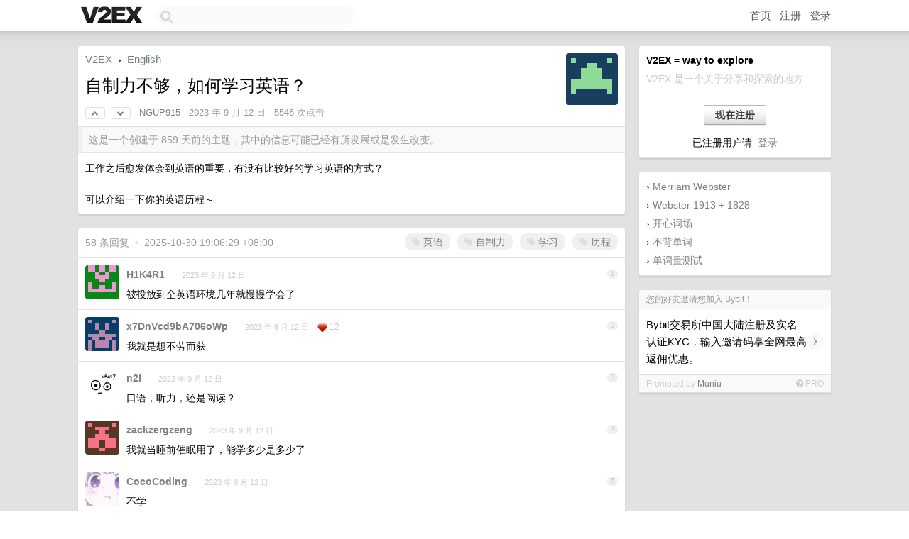

--- FILE ---
content_type: text/html; charset=UTF-8
request_url: https://www.v2ex.com/t/972961
body_size: 15841
content:
<!DOCTYPE html>
<html lang="zh-CN">
<head>
    <meta name="Content-Type" content="text/html;charset=utf-8">
    <meta name="Referrer" content="unsafe-url">
    <meta content="True" name="HandheldFriendly">
    
    <meta name="theme-color" content="#ffffff">
    
    
    <meta name="apple-mobile-web-app-capable" content="yes" />
<meta name="mobile-web-app-capable" content="yes" />
<meta name="detectify-verification" content="d0264f228155c7a1f72c3d91c17ce8fb" />
<meta name="p:domain_verify" content="b87e3b55b409494aab88c1610b05a5f0"/>
<meta name="alexaVerifyID" content="OFc8dmwZo7ttU4UCnDh1rKDtLlY" />
<meta name="baidu-site-verification" content="D00WizvYyr" />
<meta name="msvalidate.01" content="D9B08FEA08E3DA402BF07ABAB61D77DE" />
<meta property="wb:webmaster" content="f2f4cb229bda06a4" />
<meta name="google-site-verification" content="LM_cJR94XJIqcYJeOCscGVMWdaRUvmyz6cVOqkFplaU" />
<meta name="wwads-cn-verify" content="c8ffe9a587b126f152ed3d89a146b445" />
<script type="text/javascript" src="https://cdn.wwads.cn/js/makemoney.js" async></script>
<script async src="https://pagead2.googlesyndication.com/pagead/js/adsbygoogle.js?client=ca-pub-5060390720525238"
     crossorigin="anonymous"></script>
    
    <title>自制力不够，如何学习英语？ - V2EX</title>
    <link rel="dns-prefetch" href="https://static.v2ex.com/" />
<link rel="dns-prefetch" href="https://cdn.v2ex.com/" />
<link rel="dns-prefetch" href="https://i.v2ex.co/" />
<link rel="dns-prefetch" href="https://www.google-analytics.com/" />    
    <style>
        body {
            min-width: 820px;
            font-family: "Helvetica Neue", "Luxi Sans", "Segoe UI", "Hiragino Sans GB", "Microsoft Yahei", sans-serif, "Apple Logo";
        }
    </style>
    <link rel="stylesheet" type="text/css" media="screen" href="/assets/c5cbeb747d47558e3043308a6db51d2046fbbcae-combo.css?t=1768742400">
    
    <script>
        const SITE_NIGHT = 0;
    </script>
    <link rel="stylesheet" href="/static/css/vendor/tomorrow.css?v=3c006808236080a5d98ba4e64b8f323f" type="text/css">
    
    <link rel="icon" sizes="192x192" href="/static/icon-192.png">
    <link rel="apple-touch-icon" sizes="180x180" href="/static/apple-touch-icon-180.png?v=91e795b8b5d9e2cbf2d886c3d4b7d63c">
    
    <link rel="shortcut icon" href="/static/favicon.ico" type="image/png">
    
    
    <link rel="manifest" href="/manifest.webmanifest">
    <script>
        const LANG = 'zhcn';
        const FEATURES = ['search', 'favorite-nodes-sort'];
    </script>
    <script src="/assets/e018fd2b900d7499242ac6e8286c94e0e0cc8e0d-combo.js?t=1768742400" defer></script>
    <meta name="description" content="English - @NGUP915 - 工作之后愈发体会到英语的重要，有没有比较好的学习英语的方式？可以介绍一下你的英语历程～">
    
    
    <link rel="canonical" href="https://www.v2ex.com/t/972961">
    
    




<meta property="og:locale" content="zh_CN" />
<meta property="og:type" content="article" />
<meta property="og:title" content="自制力不够，如何学习英语？ - V2EX" />
<meta property="og:description" content="English - @NGUP915 - 工作之后愈发体会到英语的重要，有没有比较好的学习英语的方式？可以介绍一下你的英语历程～" />
<meta property="og:url" content="https://www.v2ex.com/t/972961" />
<meta property="og:site_name" content="V2EX" />

<meta property="article:tag" content="en" />
<meta property="article:section" content="English" />
<meta property="article:published_time" content="2023-09-12T02:56:41Z" />

<meta name="twitter:card" content="summary" />
<meta name="twitter:description" content="English - @NGUP915 - 工作之后愈发体会到英语的重要，有没有比较好的学习英语的方式？可以介绍一下你的英语历程～" />
<meta name="twitter:title" content="自制力不够，如何学习英语？ - V2EX" />
<meta name="twitter:image" content="https://cdn.v2ex.com/gravatar/36cf4b051a7bde01cb402fa967633b55?s=73&d=retro" />
<meta name="twitter:site" content="@V2EX" />
<meta name="twitter:creator" content="@V2EX" />
<link rel="top" title="回到顶部" href="#">


<link rel="amphtml" href="https://www.v2ex.com/amp/t/972961" />
<script>
const topicId = 972961;
var once = "55484";

document.addEventListener("DOMContentLoaded", () => {
    protectTraffic();

    if (typeof reloadTopicTips !== 'undefined') {
        window.reloadTopicTips = reloadTopicTips;
    }

    const observer = new IntersectionObserver(
        ([e]) => e.target.toggleAttribute('stuck', e.intersectionRatio < 1),
        {threshold: [1]}
    );

    observer.observe(document.getElementById('reply-box'));

    

    $('#Main').on('click', '.no, .ago', function () {
        location.hash = $(this).parents('.cell').prop('id');
    });

    

    // refresh once
    document.addEventListener('visibilitychange', e => {
        if (document.visibilityState === 'visible') {
            fetchOnce().then(once => {
                $('#once').val(once);
            });
        }
    });

    if (location.search.indexOf('p=') > -1) {
    const p = Number(location.search.split('p=')[1].split('&')[0]);
    if (p) {
        const key = 'tp972961';
        if (lscache.set(key, p, 60 * 24 * 30)) { // 30 days
            console.log(`Saved topic page number to ${key}: ` + p);
        }
    }
}

    
});
</script>
<script type="text/javascript">
function format(tpl) {
    var index = 1, items = arguments;
    return (tpl || '').replace(/{(\w*)}/g, function(match, p1) {
        return items[index++] || p1 || match;
    });
}
function loadCSS(url, callback) {
    return $('<link type="text/css" rel="stylesheet"/>')
        .attr({ href: url })
        .on('load', callback)
        .appendTo(document.head);
}
function lazyGist(element) {
    var $btn = $(element);
    var $self = $(element).parent();
    var $link = $self.find('a');
    $btn.prop('disabled', 'disabled').text('Loading...');
    $.getJSON(format('{}.json?callback=?', $link.prop('href').replace($link.prop('hash'), '')))
        .done(function(data) {
            loadCSS(data.stylesheet, function() {
                $self.replaceWith(data.div);
                $('.gist .gist-file .gist-meta a').filter(function() { return this.href === $link.prop('href'); }).parents('.gist-file').siblings().remove();
            });
        })
        .fail(function() { $self.replaceWith($('<a>').attr('href', url).text(url)); });
}
</script>

    
</head>
<body>
    
    
    <div id="Top">
        <div class="content">
            <div class="site-nav">
                <a href="/" name="top" title="way to explore"><div id="Logo"></div></a>
                <div id="search-container">
                    <input id="search" type="text" maxlength="128" autocomplete="off" tabindex="1">
                    <div id="search-result" class="box"></div>
                </div>
                <div class="tools" >
                
                    <a href="/" class="top">首页</a>
                    <a href="/signup" class="top">注册</a>
                    <a href="/signin" class="top">登录</a>
                
                </div>
            </div>
        </div>
    </div>
    
    <div id="Wrapper">
        <div class="content">
            
            <div id="Leftbar"></div>
            <div id="Rightbar">
                <div class="sep20"></div>
                
                    
                    <div class="box">
                        <div class="cell">
                            <strong>V2EX = way to explore</strong>
                            <div class="sep5"></div>
                            <span class="fade">V2EX 是一个关于分享和探索的地方</span>
                        </div>
                        <div class="inner">
                            <div class="sep5"></div>
                            <div align="center"><a href="/signup" class="super normal button">现在注册</a>
                            <div class="sep5"></div>
                            <div class="sep10"></div>
                            已注册用户请 &nbsp;<a href="/signin">登录</a></div>
                        </div>
                    </div>
                    
                    



        
        <div class="sep"></div>
        <div class="box">
            <div class="inner" id="node_sidebar">
                <span class="chevron">›</span> <a href="http://www.merriam-webster.com/" target="_blank">Merriam Webster</a>
<div class="sep5"></div>
<span class="chevron">›</span> <a href="http://machaut.uchicago.edu/websters" target="_blank">Webster 1913 + 1828</a>
<div class="sep5"></div>
<span class="chevron">›</span> <a href="http://cichang.hujiang.com/" target="_blank">开心词场</a>
<div class="sep5"></div>
<span class="chevron">›</span> <a href="https://itunes.apple.com/us/app/bu-bei-dan-ci-zhen-shi-yu/id698570469?mt=8" target="_blank">不背单词</a>
<div class="sep5"></div>
<span class="chevron">›</span> <a href="http://testyourvocab.com/" target="_blank">单词量测试</a>
                
            </div>
            
        </div>
        
    


                    
                    <div class="sep20"></div>
                    <div class="box" id="pro-campaign-container">
    <!-- Campaign content will be loaded here -->
</div>

<script>
document.addEventListener('DOMContentLoaded', function() {
    // Function to escape HTML entities
    function escapeHtml(text) {
        if (!text) return '';
        var div = document.createElement('div');
        div.textContent = text;
        return div.innerHTML;
    }

    // Function to render campaign based on display format
    function renderCampaign(campaign) {
        let html = '';
        let displayFormat = campaign.display_format || 'text-only';
        let title = escapeHtml(campaign.title);
        let description = escapeHtml(campaign.description);
        let callToAction = escapeHtml(campaign.call_to_action);
        let link = escapeHtml(campaign.link);

        // Check if required image URL is available for the display format, fallback to text-only if not
        if (displayFormat === 'small-with-description' && !campaign.img_small_url) {
            displayFormat = 'text-only';
        } else if (displayFormat === 'banner-only' && !campaign.img_banner_url) {
            displayFormat = 'text-only';
        } else if ((displayFormat === 'big-only' || displayFormat === 'big-with-description' || displayFormat === 'big-with-title-description-button') && !campaign.img_big_url) {
            displayFormat = 'text-only';
        }

        html = `<div class="pro-unit-title">${title}</div>`;
        switch(displayFormat) {
            case 'text-only':
                html += `
                    <div class="pro-unit">
                    <div class="pro-unit-description flex-one-row gap10">
                        <div onclick="window.open('${link}', '_blank')">${description}</div>
                        <div><a href="${link}" class="pro-unit-go" target="_blank">›</a>
                        </div>
                    </div>
                    </div>
                `;
                break;

            case 'small-with-description':
                html += `<div class="pro-unit flex-one-row">
                    ${campaign.img_small_cid ? `<div class="pro-unit-small-image">
                        <a href="${link}" target="_blank"><img src="${campaign.img_small_url}" class="pro-unit-img" style="max-width: 130px; max-height: 100px;" /></a>
                    </div>` : ''}
                    <div onclick="window.open('${link}', '_blank')" class="pro-unit-description">${description}</div>
                </div>`;
                break;

            case 'banner-only':
                html += `<div class="cell"><a href="${link}" target="_blank"><img src="${campaign.img_banner_url}" class="pro-unit-img" style="max-width: 250px; max-height: 60px; display: block; vertical-align: bottom;" /></a></div>`;
                break;

            case 'big-only':
                html += `<div class="cell"><a href="${link}" target="_blank"><img src="${campaign.img_big_url}" class="pro-unit-img" style="max-width: 500px; max-height: 500px; width: 100%; display: block; vertical-align: bottom;" /></a></div>`;
                break;

            case 'big-with-description':
                html += `<div class="inner" style="padding-bottom: 0px;"><a href="${link}" target="_blank"><img src="${campaign.img_big_url}" class="pro-unit-img" style="max-width: 500px; max-height: 500px; width: 100%; display: block; vertical-align: bottom;" /></a></div>`;
                html += `<div class="pro-unit-description flex-one-row gap10">
                    <div onclick="window.open('${link}', '_blank')">${description}</div>
                    <div><a href="${link}" class="pro-unit-go" target="_blank">›</a></div></div>`;
                break;

            case 'big-with-title-description-button':
                html += `<div class="inner" style="padding-bottom: 0px;"><a href="${link}" target="_blank"><img src="${campaign.img_big_url}" class="pro-unit-img" style="max-width: 500px; max-height: 500px; width: 100%; display: block; vertical-align: bottom;" /></a></div>`;
                html += `<div class="pro-unit-description">
                    <div style="text-align: center" onclick="window.open('${link}', '_blank')">${description}</div>
                    </div>`;
                html += `<div class="pro-unit-cta-container"><a href="${link}" target="_blank" class="pro-unit-cta">${callToAction}</a></div>`;
                break;

            default:
                html += `
                    <div class="pro-unit-description flex-one-row gap10">
                        <div onclick="window.open('${link}', '_blank')">${description}</div>
                        <div><a href="${link}" class="pro-unit-go" target="_blank">›</a></div>
                    </div>
                `;
        }

        html += `<div class="pro-unit-from flex-one-row gap10">
        <div>Promoted by <a href="/member/${campaign.member.username}" target="_blank">${campaign.member.username}</a></div>
        <div><a href="/pro/about" target="_blank" class="fade"><i class="fa fa-question-circle fade"></i> <span style="font-size: 12px; color: var(--color-fade)">PRO</span></a></div>
        </div>`

        return html;
    }

    // Load campaign from emitter
    var xhr = new XMLHttpRequest();
    xhr.open('GET', '/pro/emitter', true);
    xhr.setRequestHeader('Content-Type', 'application/json');

    xhr.onreadystatechange = function() {
        if (xhr.readyState === 4) {
            if (xhr.status === 200) {
                try {
                    var campaign = JSON.parse(xhr.responseText);
                    if (campaign && campaign.id) {
                        var html = renderCampaign(campaign);
                        document.getElementById('pro-campaign-container').innerHTML = html;
                    } else {
                        // No campaign to display, hide the container
                        document.getElementById('pro-campaign-container').style.display = 'none';
                    }
                } catch (e) {
                    // Parse error, hide the container
                    document.getElementById('pro-campaign-container').style.display = 'none';
                    console.log('Error parsing campaign data: ' + e.message);
                }
            } else {
                // HTTP error, hide the container
                document.getElementById('pro-campaign-container').style.display = 'none';
                console.log('Error loading campaign: HTTP ' + xhr.status);
            }
        }
    };

    xhr.send();
});
</script>
                    <div class="sep20"></div>
                    
                    
                    
                
            </div>
            <div id="Main">
                <div class="sep20"></div>
                
<div class="box" style="border-bottom: 0px;">
    
    <div class="header"><div class="fr"><a href="/member/NGUP915"><img src="https://cdn.v2ex.com/gravatar/36cf4b051a7bde01cb402fa967633b55?s=73&d=retro" class="avatar" border="0" align="default" alt="NGUP915" data-uid="560799" /></a></div>
    <a href="/">V2EX</a> <span class="chevron">&nbsp;›&nbsp;</span> <a href="/go/en">English</a>
    <div class="sep10"></div>
    <h1>自制力不够，如何学习英语？</h1>
    <div id="topic_972961_votes" class="votes">
<a href="javascript:" onclick="upVoteTopic(972961);" class="vote"><li class="fa fa-chevron-up"></li></a> &nbsp;<a href="javascript:" onclick="downVoteTopic(972961);" class="vote"><li class="fa fa-chevron-down"></li></a></div> &nbsp; <small class="gray"><a href="/member/NGUP915">NGUP915</a> · <span title="2023-09-12 10:56:41 +08:00">2023 年 9 月 12 日</span> · 5546 次点击</small>
    </div>
    
    
    <div class="outdated">这是一个创建于 859 天前的主题，其中的信息可能已经有所发展或是发生改变。</div>
    
    
    <div class="cell">
        
        <div class="topic_content">工作之后愈发体会到英语的重要，有没有比较好的学习英语的方式？<br /><br />可以介绍一下你的英语历程～</div>
        
    </div>
    
    
    
    
</div>

<!-- SOL tip topic -->


<div class="sep20"></div>


<div class="box">
    <div class="cell"><div class="fr" style="margin: -3px -5px 0px 0px;"><a href="/tag/英语" class="tag"><li class="fa fa-tag"></li> 英语</a><a href="/tag/自制力" class="tag"><li class="fa fa-tag"></li> 自制力</a><a href="/tag/学习" class="tag"><li class="fa fa-tag"></li> 学习</a><a href="/tag/历程" class="tag"><li class="fa fa-tag"></li> 历程</a></div><span class="gray">58 条回复 &nbsp;<strong class="snow">•</strong> &nbsp;2025-10-30 19:06:29 +08:00</span>
    </div>
    

    
        
        <div id="r_13630550" class="cell">
        
        <table cellpadding="0" cellspacing="0" border="0" width="100%">
            <tr>
                <td width="48" valign="top" align="center"><img src="https://cdn.v2ex.com/gravatar/399f214937cea037fcb36fc6257d24d5?s=48&d=retro" class="avatar" border="0" align="default" alt="H1K4R1" data-uid="556733" /></td>
                <td width="10" valign="top"></td>
                <td width="auto" valign="top" align="left"><div class="fr"> &nbsp; &nbsp; <span class="no">1</span></div>
                    <div class="sep3"></div>
                    <strong><a href="/member/H1K4R1" class="dark">H1K4R1</a></strong> &nbsp; <div class="badges"></div>&nbsp; &nbsp;<span class="ago" title="2023-09-12 11:00:20 +08:00">2023 年 9 月 12 日</span> 
                    <div class="sep5"></div>
                    <div class="reply_content">被投放到全英语环境几年就慢慢学会了</div>
                </td>
            </tr>
        </table>
        </div>
    
    

    
        
        <div id="r_13630564" class="cell">
        
        <table cellpadding="0" cellspacing="0" border="0" width="100%">
            <tr>
                <td width="48" valign="top" align="center"><img src="https://cdn.v2ex.com/gravatar/c96a4a22d48f8ac37a795467da20eae9?s=48&d=retro" class="avatar" border="0" align="default" alt="x7DnVcd9bA706oWp" data-uid="513059" /></td>
                <td width="10" valign="top"></td>
                <td width="auto" valign="top" align="left"><div class="fr"> &nbsp; &nbsp; <span class="no">2</span></div>
                    <div class="sep3"></div>
                    <strong><a href="/member/x7DnVcd9bA706oWp" class="dark">x7DnVcd9bA706oWp</a></strong> &nbsp; <div class="badges"></div>&nbsp; &nbsp;<span class="ago" title="2023-09-12 11:01:46 +08:00">2023 年 9 月 12 日</span>  &nbsp; <span class="small fade"><img src="/static/img/heart_20250818.png?v=c3415183a0b3e9ab1576251be69d7d6d" width="14" align="absmiddle" alt="❤️" /> 12</span>
                    <div class="sep5"></div>
                    <div class="reply_content">我就是想不劳而获</div>
                </td>
            </tr>
        </table>
        </div>
    
    

    
        
        <div id="r_13630586" class="cell">
        
        <table cellpadding="0" cellspacing="0" border="0" width="100%">
            <tr>
                <td width="48" valign="top" align="center"><img src="https://cdn.v2ex.com/avatar/fc64/6dae/253420_normal.png?m=1767620078" class="avatar" border="0" align="default" alt="n2l" data-uid="253420" /></td>
                <td width="10" valign="top"></td>
                <td width="auto" valign="top" align="left"><div class="fr"> &nbsp; &nbsp; <span class="no">3</span></div>
                    <div class="sep3"></div>
                    <strong><a href="/member/n2l" class="dark">n2l</a></strong> &nbsp; <div class="badges"></div>&nbsp; &nbsp;<span class="ago" title="2023-09-12 11:03:52 +08:00">2023 年 9 月 12 日</span> 
                    <div class="sep5"></div>
                    <div class="reply_content">口语，听力，还是阅读？</div>
                </td>
            </tr>
        </table>
        </div>
    
    

    
        
        <div id="r_13630605" class="cell">
        
        <table cellpadding="0" cellspacing="0" border="0" width="100%">
            <tr>
                <td width="48" valign="top" align="center"><img src="https://cdn.v2ex.com/gravatar/dae230455e892ad5ccd6dad6b9566736?s=48&d=retro" class="avatar" border="0" align="default" alt="zackzergzeng" data-uid="424004" /></td>
                <td width="10" valign="top"></td>
                <td width="auto" valign="top" align="left"><div class="fr"> &nbsp; &nbsp; <span class="no">4</span></div>
                    <div class="sep3"></div>
                    <strong><a href="/member/zackzergzeng" class="dark">zackzergzeng</a></strong> &nbsp; <div class="badges"></div>&nbsp; &nbsp;<span class="ago" title="2023-09-12 11:05:16 +08:00">2023 年 9 月 12 日</span> 
                    <div class="sep5"></div>
                    <div class="reply_content">我就当睡前催眠用了，能学多少是多少了</div>
                </td>
            </tr>
        </table>
        </div>
    
    

    
        
        <div id="r_13630609" class="cell">
        
        <table cellpadding="0" cellspacing="0" border="0" width="100%">
            <tr>
                <td width="48" valign="top" align="center"><img src="https://cdn.v2ex.com/gravatar/662a4bf64d040301ec47275d1d8fc3f9?s=48&d=retro" class="avatar" border="0" align="default" alt="CocoCoding" data-uid="605088" /></td>
                <td width="10" valign="top"></td>
                <td width="auto" valign="top" align="left"><div class="fr"> &nbsp; &nbsp; <span class="no">5</span></div>
                    <div class="sep3"></div>
                    <strong><a href="/member/CocoCoding" class="dark">CocoCoding</a></strong> &nbsp; <div class="badges"></div>&nbsp; &nbsp;<span class="ago" title="2023-09-12 11:06:01 +08:00">2023 年 9 月 12 日</span> 
                    <div class="sep5"></div>
                    <div class="reply_content">不学</div>
                </td>
            </tr>
        </table>
        </div>
    
    

    
        
        <div id="r_13630642" class="cell">
        
        <table cellpadding="0" cellspacing="0" border="0" width="100%">
            <tr>
                <td width="48" valign="top" align="center"><img src="https://cdn.v2ex.com/avatar/98ef/bc24/78834_normal.png?m=1546569271" class="avatar" border="0" align="default" alt="libook" data-uid="78834" /></td>
                <td width="10" valign="top"></td>
                <td width="auto" valign="top" align="left"><div class="fr"> &nbsp; &nbsp; <span class="no">6</span></div>
                    <div class="sep3"></div>
                    <strong><a href="/member/libook" class="dark">libook</a></strong> &nbsp; <div class="badges"></div>&nbsp; &nbsp;<span class="ago" title="2023-09-12 11:08:50 +08:00">2023 年 9 月 12 日</span> 
                    <div class="sep5"></div>
                    <div class="reply_content">没啥好办法，就逼着自己多听说读写。<br />我当初是大概坚持了 3 年，然后看英文文档就相对流畅了。<br /><br />顶多是把自己放在一个英语环境，不得不去学和用。</div>
                </td>
            </tr>
        </table>
        </div>
    
    

    
        
        <div id="r_13630673" class="cell">
        
        <table cellpadding="0" cellspacing="0" border="0" width="100%">
            <tr>
                <td width="48" valign="top" align="center"><img src="https://cdn.v2ex.com/gravatar/29265bbfcf1f928ed90d06173ef2a707?s=48&d=retro" class="avatar" border="0" align="default" alt="apiflp" data-uid="607810" /></td>
                <td width="10" valign="top"></td>
                <td width="auto" valign="top" align="left"><div class="fr"> &nbsp; &nbsp; <span class="no">7</span></div>
                    <div class="sep3"></div>
                    <strong><a href="/member/apiflp" class="dark">apiflp</a></strong> &nbsp; <div class="badges"></div>&nbsp; &nbsp;<span class="ago" title="2023-09-12 11:11:50 +08:00">2023 年 9 月 12 日</span> 
                    <div class="sep5"></div>
                    <div class="reply_content">可以用英文内容来作为娱乐<br />比如爱打游戏的话可以把（你已经比较熟悉的）游戏的语言调成英文 这样可以靠记忆学到很多新词</div>
                </td>
            </tr>
        </table>
        </div>
    
    

    
        
        <div id="r_13630783" class="cell">
        
        <table cellpadding="0" cellspacing="0" border="0" width="100%">
            <tr>
                <td width="48" valign="top" align="center"><img src="https://cdn.v2ex.com/avatar/be86/c551/472822_normal.png?m=1767429907" class="avatar" border="0" align="default" alt="sillydaddy" data-uid="472822" /></td>
                <td width="10" valign="top"></td>
                <td width="auto" valign="top" align="left"><div class="fr"> &nbsp; &nbsp; <span class="no">8</span></div>
                    <div class="sep3"></div>
                    <strong><a href="/member/sillydaddy" class="dark">sillydaddy</a></strong> &nbsp; <div class="badges"></div>&nbsp; &nbsp;<span class="ago" title="2023-09-12 11:23:03 +08:00">2023 年 9 月 12 日</span>  &nbsp; <span class="small fade"><img src="/static/img/heart_20250818.png?v=c3415183a0b3e9ab1576251be69d7d6d" width="14" align="absmiddle" alt="❤️" /> 1</span>
                    <div class="sep5"></div>
                    <div class="reply_content">可以试一下 v 友开发的浏览器插件，「遇见单词」：<br /> <a target="_blank" href="https://metword.co/" rel="nofollow noopener">https://metword.co/</a><br /><br />它用的是**被动**的学习方式，不用主动去背单词：读英文文档，遇到单词不会了，划一下，这个插件会帮你记住——标记你查过的单词，在下次遇见时给出提醒。<br /><a target="_blank" href="https://www.v2ex.com/t/798373" rel="nofollow noopener">https://www.v2ex.com/t/798373</a></div>
                </td>
            </tr>
        </table>
        </div>
    
    

    
        
        <div id="r_13630918" class="cell">
        
        <table cellpadding="0" cellspacing="0" border="0" width="100%">
            <tr>
                <td width="48" valign="top" align="center"><img src="https://cdn.v2ex.com/avatar/a0e1/bba3/140342_normal.png?m=1542686759" class="avatar" border="0" align="default" alt="dktsy" data-uid="140342" /></td>
                <td width="10" valign="top"></td>
                <td width="auto" valign="top" align="left"><div class="fr"> &nbsp; &nbsp; <span class="no">9</span></div>
                    <div class="sep3"></div>
                    <strong><a href="/member/dktsy" class="dark">dktsy</a></strong> &nbsp; <div class="badges"></div>&nbsp; &nbsp;<span class="ago" title="2023-09-12 11:40:47 +08:00">2023 年 9 月 12 日</span>  &nbsp; <span class="small fade"><img src="/static/img/heart_20250818.png?v=c3415183a0b3e9ab1576251be69d7d6d" width="14" align="absmiddle" alt="❤️" /> 1</span>
                    <div class="sep5"></div>
                    <div class="reply_content">给楼主安利一本书，《找对英语学习方法的第一本书》，一楼的说法是书里提到的很典型的一个误区。</div>
                </td>
            </tr>
        </table>
        </div>
    
    

    
        
        <div id="r_13630923" class="cell">
        
        <table cellpadding="0" cellspacing="0" border="0" width="100%">
            <tr>
                <td width="48" valign="top" align="center"><img src="https://cdn.v2ex.com/gravatar/fb7db9768abe0c855fc4beda4c67a58c?s=48&d=retro" class="avatar" border="0" align="default" alt="y2025" data-uid="173869" /></td>
                <td width="10" valign="top"></td>
                <td width="auto" valign="top" align="left"><div class="fr"> &nbsp; &nbsp; <span class="no">10</span></div>
                    <div class="sep3"></div>
                    <strong><a href="/member/y2025" class="dark">y2025</a></strong> &nbsp; <div class="badges"></div>&nbsp; &nbsp;<span class="ago" title="2023-09-12 11:41:30 +08:00">2023 年 9 月 12 日</span>  &nbsp; <span class="small fade"><img src="/static/img/heart_20250818.png?v=c3415183a0b3e9ab1576251be69d7d6d" width="14" align="absmiddle" alt="❤️" /> 1</span>
                    <div class="sep5"></div>
                    <div class="reply_content">有了目标自然就坚持下去了，想明白不鸡娃就鸡自己后，7 月份动了移民的念头<br />毕业 12 年后重新拿起英语。现在疯狂背单词，学英语。每天除了代码就是英语，早晨 6 点开始 晚上 12 点结束，每天 400 个单词，精听背诵两篇新概念文章，读一篇 VOA ，刷 YouTube ，刷多领国 ，看新东方音标和语法视频，已坚持两个月<br />背单词真的很磨人，雅思 7000 单词用了一个半月精学第一遍（每天 200 个），现在用 15 天刷第二遍（每天 200 个），岁数大了记性不太好忘得太快 还要继续刷 n 次。<br /><br />每天早晨洗头发现最近头发掉的越来越多~~~</div>
                </td>
            </tr>
        </table>
        </div>
    
    

    
        
        <div id="r_13631028" class="cell">
        
        <table cellpadding="0" cellspacing="0" border="0" width="100%">
            <tr>
                <td width="48" valign="top" align="center"><img src="https://cdn.v2ex.com/avatar/94bd/deed/60372_normal.png?m=1699331187" class="avatar" border="0" align="default" alt="zjuster" data-uid="60372" /></td>
                <td width="10" valign="top"></td>
                <td width="auto" valign="top" align="left"><div class="fr"> &nbsp; &nbsp; <span class="no">11</span></div>
                    <div class="sep3"></div>
                    <strong><a href="/member/zjuster" class="dark">zjuster</a></strong> &nbsp; <div class="badges"></div>&nbsp; &nbsp;<span class="ago" title="2023-09-12 11:56:01 +08:00">2023 年 9 月 12 日</span> 
                    <div class="sep5"></div>
                    <div class="reply_content">要给自己一个具体的目标，比如想要“在 B 站上英语视频课，在三个月后通过 CET6 的考试。”<br /><br />SMART 原则目标：<br />具体：在 B 站上英语课/  Duolinguo App / 英语私教<br />可衡量：通过 CET 6 考试 / 和外国人语音对话/ 和外国人打字聊天/ 可以打英文游戏/ 可以无障碍阅读英文文档<br />可达成：三个月时间比较足 （剔除不切实际的目标，比如一周通过 TEM8 级考试）<br />相关性：学习应约通过 CET 考试，具有相关性<br />时间约束：三个月，有 deadline<br /><br />剩下的就是执行阶段，比如 100 天的时间，每天可以拿出多少时间，然后用哪种英语学习课程或者 App</div>
                </td>
            </tr>
        </table>
        </div>
    
    

    
        
        <div id="r_13631060" class="cell">
        
        <table cellpadding="0" cellspacing="0" border="0" width="100%">
            <tr>
                <td width="48" valign="top" align="center"><img src="https://cdn.v2ex.com/avatar/026c/b945/516998_normal.png?m=1652922674" class="avatar" border="0" align="default" alt="yzbythesea" data-uid="516998" /></td>
                <td width="10" valign="top"></td>
                <td width="auto" valign="top" align="left"><div class="fr"> &nbsp; &nbsp; <span class="no">12</span></div>
                    <div class="sep3"></div>
                    <strong><a href="/member/yzbythesea" class="dark">yzbythesea</a></strong> &nbsp; <div class="badges"></div>&nbsp; &nbsp;<span class="ago" title="2023-09-12 12:00:10 +08:00">2023 年 9 月 12 日</span>  &nbsp; <span class="small fade"><img src="/static/img/heart_20250818.png?v=c3415183a0b3e9ab1576251be69d7d6d" width="14" align="absmiddle" alt="❤️" /> 1</span>
                    <div class="sep5"></div>
                    <div class="reply_content">看美剧。我当时看完了越狱和迷失全季，口语听力直接开窍。</div>
                </td>
            </tr>
        </table>
        </div>
    
    

    
        
        <div id="r_13631128" class="cell">
        
        <table cellpadding="0" cellspacing="0" border="0" width="100%">
            <tr>
                <td width="48" valign="top" align="center"><img src="https://cdn.v2ex.com/avatar/e3dd/8b08/589702_normal.png?m=1692100760" class="avatar" border="0" align="default" alt="SterlingZ" data-uid="589702" /></td>
                <td width="10" valign="top"></td>
                <td width="auto" valign="top" align="left"><div class="fr"> &nbsp; &nbsp; <span class="no">13</span></div>
                    <div class="sep3"></div>
                    <strong><a href="/member/SterlingZ" class="dark">SterlingZ</a></strong> &nbsp; <div class="badges"></div>&nbsp; &nbsp;<span class="ago" title="2023-09-12 12:16:04 +08:00">2023 年 9 月 12 日 via Android</span> 
                    <div class="sep5"></div>
                    <div class="reply_content">@<a href="/member/yanchengv">yanchengv</a> 保重身体 先把体质调到英语水平</div>
                </td>
            </tr>
        </table>
        </div>
    
    

    
        
        <div id="r_13631212" class="cell">
        
        <table cellpadding="0" cellspacing="0" border="0" width="100%">
            <tr>
                <td width="48" valign="top" align="center"><img src="https://cdn.v2ex.com/avatar/4df4/9b56/103835_normal.png?m=1694740101" class="avatar" border="0" align="default" alt="babyoung" data-uid="103835" /></td>
                <td width="10" valign="top"></td>
                <td width="auto" valign="top" align="left"><div class="fr"> &nbsp; &nbsp; <span class="no">14</span></div>
                    <div class="sep3"></div>
                    <strong><a href="/member/babyoung" class="dark">babyoung</a></strong> &nbsp; <div class="badges"></div>&nbsp; &nbsp;<span class="ago" title="2023-09-12 12:44:11 +08:00">2023 年 9 月 12 日</span>  &nbsp; <span class="small fade"><img src="/static/img/heart_20250818.png?v=c3415183a0b3e9ab1576251be69d7d6d" width="14" align="absmiddle" alt="❤️" /> 1</span>
                    <div class="sep5"></div>
                    <div class="reply_content">赶紧看这个 3 万 star 的学习教程 <a target="_blank" href="https://github.com/byoungd/English-level-up-tips" rel="nofollow noopener">https://github.com/byoungd/English-level-up-tips</a></div>
                </td>
            </tr>
        </table>
        </div>
    
    

    
        
        <div id="r_13631214" class="cell">
        
        <table cellpadding="0" cellspacing="0" border="0" width="100%">
            <tr>
                <td width="48" valign="top" align="center"><img src="https://cdn.v2ex.com/avatar/4df4/9b56/103835_normal.png?m=1694740101" class="avatar" border="0" align="default" alt="babyoung" data-uid="103835" /></td>
                <td width="10" valign="top"></td>
                <td width="auto" valign="top" align="left"><div class="fr"> &nbsp; &nbsp; <span class="no">15</span></div>
                    <div class="sep3"></div>
                    <strong><a href="/member/babyoung" class="dark">babyoung</a></strong> &nbsp; <div class="badges"></div>&nbsp; &nbsp;<span class="ago" title="2023-09-12 12:44:26 +08:00">2023 年 9 月 12 日</span>  &nbsp; <span class="small fade"><img src="/static/img/heart_20250818.png?v=c3415183a0b3e9ab1576251be69d7d6d" width="14" align="absmiddle" alt="❤️" /> 1</span>
                    <div class="sep5"></div>
                    <div class="reply_content">回头再来谢我</div>
                </td>
            </tr>
        </table>
        </div>
    
    

    
        
        <div id="r_13631219" class="cell">
        
        <table cellpadding="0" cellspacing="0" border="0" width="100%">
            <tr>
                <td width="48" valign="top" align="center"><img src="https://cdn.v2ex.com/avatar/4df4/9b56/103835_normal.png?m=1694740101" class="avatar" border="0" align="default" alt="babyoung" data-uid="103835" /></td>
                <td width="10" valign="top"></td>
                <td width="auto" valign="top" align="left"><div class="fr"> &nbsp; &nbsp; <span class="no">16</span></div>
                    <div class="sep3"></div>
                    <strong><a href="/member/babyoung" class="dark">babyoung</a></strong> &nbsp; <div class="badges"></div>&nbsp; &nbsp;<span class="ago" title="2023-09-12 12:45:04 +08:00">2023 年 9 月 12 日</span> 
                    <div class="sep5"></div>
                    <div class="reply_content">@<a href="/member/yanchengv">yanchengv</a> 共勉 同有润的想法</div>
                </td>
            </tr>
        </table>
        </div>
    
    

    
        
        <div id="r_13631250" class="cell">
        
        <table cellpadding="0" cellspacing="0" border="0" width="100%">
            <tr>
                <td width="48" valign="top" align="center"><img src="https://cdn.v2ex.com/avatar/4c3e/55ba/588280_normal.png?m=1684492321" class="avatar" border="0" align="default" alt="morri" data-uid="588280" /></td>
                <td width="10" valign="top"></td>
                <td width="auto" valign="top" align="left"><div class="fr"> &nbsp; &nbsp; <span class="no">17</span></div>
                    <div class="sep3"></div>
                    <strong><a href="/member/morri" class="dark">morri</a></strong> &nbsp; <div class="badges"></div>&nbsp; &nbsp;<span class="ago" title="2023-09-12 12:56:29 +08:00">2023 年 9 月 12 日</span> 
                    <div class="sep5"></div>
                    <div class="reply_content">方法很简单啊，就是做起来很难<br /><br />“多记、多背、多重复”。 我朋友告诉我的，她会英语、日语..</div>
                </td>
            </tr>
        </table>
        </div>
    
    

    
        
        <div id="r_13631296" class="cell">
        
        <table cellpadding="0" cellspacing="0" border="0" width="100%">
            <tr>
                <td width="48" valign="top" align="center"><img src="https://cdn.v2ex.com/avatar/fc64/6dae/253420_normal.png?m=1767620078" class="avatar" border="0" align="default" alt="n2l" data-uid="253420" /></td>
                <td width="10" valign="top"></td>
                <td width="auto" valign="top" align="left"><div class="fr"> &nbsp; &nbsp; <span class="no">18</span></div>
                    <div class="sep3"></div>
                    <strong><a href="/member/n2l" class="dark">n2l</a></strong> &nbsp; <div class="badges"></div>&nbsp; &nbsp;<span class="ago" title="2023-09-12 13:09:46 +08:00">2023 年 9 月 12 日 via iPhone</span> 
                    <div class="sep5"></div>
                    <div class="reply_content">@<a href="/member/yzbythesea">yzbythesea</a> 看之前英语什么水平？</div>
                </td>
            </tr>
        </table>
        </div>
    
    

    
        
        <div id="r_13631325" class="cell">
        
        <table cellpadding="0" cellspacing="0" border="0" width="100%">
            <tr>
                <td width="48" valign="top" align="center"><img src="https://cdn.v2ex.com/gravatar/0bf408a8cbe7a851cd6d0038247f2ab9?s=48&d=retro" class="avatar" border="0" align="default" alt="superedlimited" data-uid="604959" /></td>
                <td width="10" valign="top"></td>
                <td width="auto" valign="top" align="left"><div class="fr"> &nbsp; &nbsp; <span class="no">19</span></div>
                    <div class="sep3"></div>
                    <strong><a href="/member/superedlimited" class="dark">superedlimited</a></strong> &nbsp; <div class="badges"></div>&nbsp; &nbsp;<span class="ago" title="2023-09-12 13:18:28 +08:00">2023 年 9 月 12 日</span> 
                    <div class="sep5"></div>
                    <div class="reply_content">@<a href="/member/zjuster">zjuster</a> 感觉多邻国上的英语太简单了，试了一下，可以直接通过测试跳级到最后了。</div>
                </td>
            </tr>
        </table>
        </div>
    
    

    
        
        <div id="r_13631333" class="cell">
        
        <table cellpadding="0" cellspacing="0" border="0" width="100%">
            <tr>
                <td width="48" valign="top" align="center"><img src="https://cdn.v2ex.com/gravatar/d02f0b412bbc479a5f0c97072242ce78?s=48&d=retro" class="avatar" border="0" align="default" alt="xuanjiangsara" data-uid="33557" /></td>
                <td width="10" valign="top"></td>
                <td width="auto" valign="top" align="left"><div class="fr"> &nbsp; &nbsp; <span class="no">20</span></div>
                    <div class="sep3"></div>
                    <strong><a href="/member/xuanjiangsara" class="dark">xuanjiangsara</a></strong> &nbsp; <div class="badges"></div>&nbsp; &nbsp;<span class="ago" title="2023-09-12 13:19:16 +08:00">2023 年 9 月 12 日</span>  &nbsp; <span class="small fade"><img src="/static/img/heart_20250818.png?v=c3415183a0b3e9ab1576251be69d7d6d" width="14" align="absmiddle" alt="❤️" /> 1</span>
                    <div class="sep5"></div>
                    <div class="reply_content">@<a href="/member/yanchengv">yanchengv</a> 你应该尝试去跟读雅思听力。看文字弄懂后，就一句一句跟。比你现在脱离语境背单词有效得多得多。<br /><br />“每天除了代码就是英语，早晨 6 点开始 晚上 12 点结束”。如果是你有这个时间。我可以陪你刷这个听力，1 ）帮你检验是否读音对。成人很多连读音都有问题。2 ）通过问答听力内容，让你对内容有印象。3 ）你当练口语了。反正你雅思也要考这 4 项。<br /><br />我只有中午 12：00-14：00 有空。为啥我做，因为我觉得雅思托福剑桥有意思，反正阅读听力都是带来知识的。<br />免费免费免费，没套路没套路没套路。我说 3 遍了。</div>
                </td>
            </tr>
        </table>
        </div>
    
    

    
        
        <div id="r_13631397" class="cell">
        
        <table cellpadding="0" cellspacing="0" border="0" width="100%">
            <tr>
                <td width="48" valign="top" align="center"><img src="https://cdn.v2ex.com/gravatar/294675129fa8eaa6d97e78b5978256ea?s=48&d=retro" class="avatar" border="0" align="default" alt="jameskongawork" data-uid="628476" /></td>
                <td width="10" valign="top"></td>
                <td width="auto" valign="top" align="left"><div class="fr"> &nbsp; &nbsp; <span class="no">21</span></div>
                    <div class="sep3"></div>
                    <strong><a href="/member/jameskongawork" class="dark">jameskongawork</a></strong> &nbsp; <div class="badges"></div>&nbsp; &nbsp;<span class="ago" title="2023-09-12 13:34:24 +08:00">2023 年 9 月 12 日 via Android</span>  &nbsp; <span class="small fade"><img src="/static/img/heart_20250818.png?v=c3415183a0b3e9ab1576251be69d7d6d" width="14" align="absmiddle" alt="❤️" /> 1</span>
                    <div class="sep5"></div>
                    <div class="reply_content">男的女的<br />女的找个外国男朋友<br />男的也找个外国男朋友</div>
                </td>
            </tr>
        </table>
        </div>
    
    

    
        
        <div id="r_13631404" class="cell">
        
        <table cellpadding="0" cellspacing="0" border="0" width="100%">
            <tr>
                <td width="48" valign="top" align="center"><img src="https://cdn.v2ex.com/avatar/238a/7739/483608_normal.png?m=1758348259" class="avatar" border="0" align="default" alt="techkk" data-uid="483608" /></td>
                <td width="10" valign="top"></td>
                <td width="auto" valign="top" align="left"><div class="fr"> &nbsp; &nbsp; <span class="no">22</span></div>
                    <div class="sep3"></div>
                    <strong><a href="/member/techkk" class="dark">techkk</a></strong> &nbsp; <div class="badges"></div>&nbsp; &nbsp;<span class="ago" title="2023-09-12 13:36:00 +08:00">2023 年 9 月 12 日</span> 
                    <div class="sep5"></div>
                    <div class="reply_content">@<a href="/member/yanchengv">yanchengv</a> 你这个学法太折磨人了，没必要的。不如找个老师面对面多聊天，自然而然的就学会了。</div>
                </td>
            </tr>
        </table>
        </div>
    
    

    
        
        <div id="r_13631461" class="cell">
        
        <table cellpadding="0" cellspacing="0" border="0" width="100%">
            <tr>
                <td width="48" valign="top" align="center"><img src="https://cdn.v2ex.com/avatar/9e54/0d60/442199_normal.png?m=1721358696" class="avatar" border="0" align="default" alt="Daniel17" data-uid="442199" /></td>
                <td width="10" valign="top"></td>
                <td width="auto" valign="top" align="left"><div class="fr"> &nbsp; &nbsp; <span class="no">23</span></div>
                    <div class="sep3"></div>
                    <strong><a href="/member/Daniel17" class="dark">Daniel17</a></strong> &nbsp; <div class="badges"></div>&nbsp; &nbsp;<span class="ago" title="2023-09-12 13:44:56 +08:00">2023 年 9 月 12 日</span> 
                    <div class="sep5"></div>
                    <div class="reply_content">提高自制力</div>
                </td>
            </tr>
        </table>
        </div>
    
    

    
        
        <div id="r_13631517" class="cell">
        
        <table cellpadding="0" cellspacing="0" border="0" width="100%">
            <tr>
                <td width="48" valign="top" align="center"><img src="https://cdn.v2ex.com/gravatar/fb43b7a94319bd5cb92e3d01fa6c0dec?s=48&d=retro" class="avatar" border="0" align="default" alt="Serif" data-uid="600167" /></td>
                <td width="10" valign="top"></td>
                <td width="auto" valign="top" align="left"><div class="fr"> &nbsp; &nbsp; <span class="no">24</span></div>
                    <div class="sep3"></div>
                    <strong><a href="/member/Serif" class="dark">Serif</a></strong> &nbsp; <div class="badges"></div>&nbsp; &nbsp;<span class="ago" title="2023-09-12 13:51:31 +08:00">2023 年 9 月 12 日</span> 
                    <div class="sep5"></div>
                    <div class="reply_content">@<a href="/member/babyoung">babyoung</a> #14 大致瀏覽了 "單詞篇", "先把单词比看成简单的 键值对" 這裏不是很認同, 有了一定基礎后得考慮英英記憶了</div>
                </td>
            </tr>
        </table>
        </div>
    
    

    
        
        <div id="r_13631519" class="cell">
        
        <table cellpadding="0" cellspacing="0" border="0" width="100%">
            <tr>
                <td width="48" valign="top" align="center"><img src="https://cdn.v2ex.com/gravatar/36cf4b051a7bde01cb402fa967633b55?s=48&d=retro" class="avatar" border="0" align="default" alt="NGUP915" data-uid="560799" /></td>
                <td width="10" valign="top"></td>
                <td width="auto" valign="top" align="left"><div class="fr"> &nbsp; &nbsp; <span class="no">25</span></div>
                    <div class="sep3"></div>
                    <strong><a href="/member/NGUP915" class="dark">NGUP915</a></strong> &nbsp; <div class="badges"><div class="badge op">OP</div></div>&nbsp; &nbsp;<span class="ago" title="2023-09-12 13:52:20 +08:00">2023 年 9 月 12 日</span> 
                    <div class="sep5"></div>
                    <div class="reply_content">@<a href="/member/duange7X24">duange7X24</a> 哈哈不劳而获太异想天开了，只是每次想学都只能坚持一周甚至几天比较不错的状态，突然有一件事打破了状态就学不下去了</div>
                </td>
            </tr>
        </table>
        </div>
    
    

    
        
        <div id="r_13631522" class="cell">
        
        <table cellpadding="0" cellspacing="0" border="0" width="100%">
            <tr>
                <td width="48" valign="top" align="center"><img src="https://cdn.v2ex.com/gravatar/36cf4b051a7bde01cb402fa967633b55?s=48&d=retro" class="avatar" border="0" align="default" alt="NGUP915" data-uid="560799" /></td>
                <td width="10" valign="top"></td>
                <td width="auto" valign="top" align="left"><div class="fr"> &nbsp; &nbsp; <span class="no">26</span></div>
                    <div class="sep3"></div>
                    <strong><a href="/member/NGUP915" class="dark">NGUP915</a></strong> &nbsp; <div class="badges"><div class="badge op">OP</div></div>&nbsp; &nbsp;<span class="ago" title="2023-09-12 13:52:37 +08:00">2023 年 9 月 12 日</span> 
                    <div class="sep5"></div>
                    <div class="reply_content">感谢回复❤️～</div>
                </td>
            </tr>
        </table>
        </div>
    
    

    
        
        <div id="r_13631574" class="cell">
        
        <table cellpadding="0" cellspacing="0" border="0" width="100%">
            <tr>
                <td width="48" valign="top" align="center"><img src="https://cdn.v2ex.com/avatar/c370/1eaf/541648_normal.png?m=1760410285" class="avatar" border="0" align="default" alt="kylebing" data-uid="541648" /></td>
                <td width="10" valign="top"></td>
                <td width="auto" valign="top" align="left"><div class="fr"> &nbsp; &nbsp; <span class="no">27</span></div>
                    <div class="sep3"></div>
                    <strong><a href="/member/kylebing" class="dark">kylebing</a></strong> &nbsp; <div class="badges"></div>&nbsp; &nbsp;<span class="ago" title="2023-09-12 14:00:32 +08:00">2023 年 9 月 12 日</span> 
                    <div class="sep5"></div>
                    <div class="reply_content">专门学没啥效果，建议看《老友记》 10 季共 240 集左右，每集 24 分钟，上下看个 10 遍你就跟我一样优秀了。我目前已经看了 9 遍了。<br /><br />链接: <a target="_blank" href="https://pan.baidu.com/s/11070CBF6gvTNaJddlnVMMw?pwd=6666" rel="nofollow noopener">https://pan.baidu.com/s/11070CBF6gvTNaJddlnVMMw?pwd=6666</a> <br />提取码: 6666 <br /><br />还有个 1080p 的种子，但这个不如上面网盘中的内容多，这个删减了，不好看。<br /><a target="_blank" href="https://kylebing.cn/download/" rel="nofollow noopener">https://kylebing.cn/download/</a></div>
                </td>
            </tr>
        </table>
        </div>
    
    

    
        
        <div id="r_13631620" class="cell">
        
        <table cellpadding="0" cellspacing="0" border="0" width="100%">
            <tr>
                <td width="48" valign="top" align="center"><img src="https://cdn.v2ex.com/gravatar/d7041557ef6f22a8b2db407ec27f5574?s=48&d=retro" class="avatar" border="0" align="default" alt="zhenrong" data-uid="540780" /></td>
                <td width="10" valign="top"></td>
                <td width="auto" valign="top" align="left"><div class="fr"> &nbsp; &nbsp; <span class="no">28</span></div>
                    <div class="sep3"></div>
                    <strong><a href="/member/zhenrong" class="dark">zhenrong</a></strong> &nbsp; <div class="badges"></div>&nbsp; &nbsp;<span class="ago" title="2023-09-12 14:08:26 +08:00">2023 年 9 月 12 日</span> 
                    <div class="sep5"></div>
                    <div class="reply_content">@<a href="/member/babyoung">babyoung</a> 老哥，你的小程序首页半天加载不出来。</div>
                </td>
            </tr>
        </table>
        </div>
    
    

    
        
        <div id="r_13631622" class="cell">
        
        <table cellpadding="0" cellspacing="0" border="0" width="100%">
            <tr>
                <td width="48" valign="top" align="center"><img src="https://cdn.v2ex.com/gravatar/36cf4b051a7bde01cb402fa967633b55?s=48&d=retro" class="avatar" border="0" align="default" alt="NGUP915" data-uid="560799" /></td>
                <td width="10" valign="top"></td>
                <td width="auto" valign="top" align="left"><div class="fr"> &nbsp; &nbsp; <span class="no">29</span></div>
                    <div class="sep3"></div>
                    <strong><a href="/member/NGUP915" class="dark">NGUP915</a></strong> &nbsp; <div class="badges"><div class="badge op">OP</div></div>&nbsp; &nbsp;<span class="ago" title="2023-09-12 14:08:55 +08:00">2023 年 9 月 12 日</span> 
                    <div class="sep5"></div>
                    <div class="reply_content">@<a href="/member/kylebing">kylebing</a> 原版无翻？那难度太大了吧</div>
                </td>
            </tr>
        </table>
        </div>
    
    

    
        
        <div id="r_13631837" class="cell">
        
        <table cellpadding="0" cellspacing="0" border="0" width="100%">
            <tr>
                <td width="48" valign="top" align="center"><img src="https://cdn.v2ex.com/avatar/4df4/9b56/103835_normal.png?m=1694740101" class="avatar" border="0" align="default" alt="babyoung" data-uid="103835" /></td>
                <td width="10" valign="top"></td>
                <td width="auto" valign="top" align="left"><div class="fr"> &nbsp; &nbsp; <span class="no">30</span></div>
                    <div class="sep3"></div>
                    <strong><a href="/member/babyoung" class="dark">babyoung</a></strong> &nbsp; <div class="badges"></div>&nbsp; &nbsp;<span class="ago" title="2023-09-12 14:34:35 +08:00">2023 年 9 月 12 日 via iPhone</span> 
                    <div class="sep5"></div>
                    <div class="reply_content">@<a href="/member/NGUP915">NGUP915</a> 被审查了，我看看还有什么其他原因</div>
                </td>
            </tr>
        </table>
        </div>
    
    

    
        
        <div id="r_13631839" class="cell">
        
        <table cellpadding="0" cellspacing="0" border="0" width="100%">
            <tr>
                <td width="48" valign="top" align="center"><img src="https://cdn.v2ex.com/avatar/4df4/9b56/103835_normal.png?m=1694740101" class="avatar" border="0" align="default" alt="babyoung" data-uid="103835" /></td>
                <td width="10" valign="top"></td>
                <td width="auto" valign="top" align="left"><div class="fr"> &nbsp; &nbsp; <span class="no">31</span></div>
                    <div class="sep3"></div>
                    <strong><a href="/member/babyoung" class="dark">babyoung</a></strong> &nbsp; <div class="badges"></div>&nbsp; &nbsp;<span class="ago" title="2023-09-12 14:35:04 +08:00">2023 年 9 月 12 日 via iPhone</span> 
                    <div class="sep5"></div>
                    <div class="reply_content">@<a href="/member/zhenrong">zhenrong</a> 小程序审核太严了</div>
                </td>
            </tr>
        </table>
        </div>
    
    

    
        
        <div id="r_13631861" class="cell">
        
        <table cellpadding="0" cellspacing="0" border="0" width="100%">
            <tr>
                <td width="48" valign="top" align="center"><img src="https://cdn.v2ex.com/avatar/026c/b945/516998_normal.png?m=1652922674" class="avatar" border="0" align="default" alt="yzbythesea" data-uid="516998" /></td>
                <td width="10" valign="top"></td>
                <td width="auto" valign="top" align="left"><div class="fr"> &nbsp; &nbsp; <span class="no">32</span></div>
                    <div class="sep3"></div>
                    <strong><a href="/member/yzbythesea" class="dark">yzbythesea</a></strong> &nbsp; <div class="badges"></div>&nbsp; &nbsp;<span class="ago" title="2023-09-12 14:37:23 +08:00">2023 年 9 月 12 日</span> 
                    <div class="sep5"></div>
                    <div class="reply_content">@<a href="/member/n2l">n2l</a> 那会大二好像，可能四级左右？</div>
                </td>
            </tr>
        </table>
        </div>
    
    

    
        
        <div id="r_13631932" class="cell">
        
        <table cellpadding="0" cellspacing="0" border="0" width="100%">
            <tr>
                <td width="48" valign="top" align="center"><img src="https://cdn.v2ex.com/avatar/6671/cde6/212186_normal.png?m=1616040671" class="avatar" border="0" align="default" alt="lostberryzz" data-uid="212186" /></td>
                <td width="10" valign="top"></td>
                <td width="auto" valign="top" align="left"><div class="fr"> &nbsp; &nbsp; <span class="no">33</span></div>
                    <div class="sep3"></div>
                    <strong><a href="/member/lostberryzz" class="dark">lostberryzz</a></strong> &nbsp; <div class="badges"></div>&nbsp; &nbsp;<span class="ago" title="2023-09-12 14:45:56 +08:00">2023 年 9 月 12 日</span> 
                    <div class="sep5"></div>
                    <div class="reply_content">花钱报雅思班</div>
                </td>
            </tr>
        </table>
        </div>
    
    

    
        
        <div id="r_13632009" class="cell">
        
        <table cellpadding="0" cellspacing="0" border="0" width="100%">
            <tr>
                <td width="48" valign="top" align="center"><img src="https://cdn.v2ex.com/avatar/e571/2730/219475_normal.png?m=1720520549" class="avatar" border="0" align="default" alt="jojobo" data-uid="219475" /></td>
                <td width="10" valign="top"></td>
                <td width="auto" valign="top" align="left"><div class="fr"> &nbsp; &nbsp; <span class="no">34</span></div>
                    <div class="sep3"></div>
                    <strong><a href="/member/jojobo" class="dark">jojobo</a></strong> &nbsp; <div class="badges"></div>&nbsp; &nbsp;<span class="ago" title="2023-09-12 14:57:34 +08:00">2023 年 9 月 12 日</span> 
                    <div class="sep5"></div>
                    <div class="reply_content">看 @<a href="/member/z7356995">z7356995</a> 和 @<a href="/member/wuqiangroy">wuqiangroy</a> 的历来回答就知道</div>
                </td>
            </tr>
        </table>
        </div>
    
    

    
        
        <div id="r_13632011" class="cell">
        
        <table cellpadding="0" cellspacing="0" border="0" width="100%">
            <tr>
                <td width="48" valign="top" align="center"><img src="https://cdn.v2ex.com/avatar/d479/e3ff/436405_normal.png?m=1762249681" class="avatar" border="0" align="default" alt="0x663" data-uid="436405" /></td>
                <td width="10" valign="top"></td>
                <td width="auto" valign="top" align="left"><div class="fr"> &nbsp; &nbsp; <span class="no">35</span></div>
                    <div class="sep3"></div>
                    <strong><a href="/member/0x663" class="dark">0x663</a></strong> &nbsp; <div class="badges"></div>&nbsp; &nbsp;<span class="ago" title="2023-09-12 14:57:50 +08:00">2023 年 9 月 12 日</span> 
                    <div class="sep5"></div>
                    <div class="reply_content">需求</div>
                </td>
            </tr>
        </table>
        </div>
    
    

    
        
        <div id="r_13632098" class="cell">
        
        <table cellpadding="0" cellspacing="0" border="0" width="100%">
            <tr>
                <td width="48" valign="top" align="center"><img src="https://cdn.v2ex.com/gravatar/1030e5e8d1acce4b0ce28d0bac240fe0?s=48&d=retro" class="avatar" border="0" align="default" alt="caozhengi" data-uid="25802" /></td>
                <td width="10" valign="top"></td>
                <td width="auto" valign="top" align="left"><div class="fr"> &nbsp; &nbsp; <span class="no">36</span></div>
                    <div class="sep3"></div>
                    <strong><a href="/member/caozhengi" class="dark">caozhengi</a></strong> &nbsp; <div class="badges"></div>&nbsp; &nbsp;<span class="ago" title="2023-09-12 15:06:25 +08:00">2023 年 9 月 12 日</span> 
                    <div class="sep5"></div>
                    <div class="reply_content">两个方案<br />1. 花钱报名 ILAC ，剑桥的英语课程，每天外教和外国同学一起视频学习 3 个小时，内容包括语法，小组讨论，阅读，考试等等<br />2. 看美剧（英文字幕或无字幕），读英文小说，英语 podcast ，英文 youtube ，找感兴趣的大量的看</div>
                </td>
            </tr>
        </table>
        </div>
    
    

    
        
        <div id="r_13632237" class="cell">
        
        <table cellpadding="0" cellspacing="0" border="0" width="100%">
            <tr>
                <td width="48" valign="top" align="center"><img src="https://cdn.v2ex.com/avatar/76b6/f0ef/363510_normal.png?m=1689129712" class="avatar" border="0" align="default" alt="scal" data-uid="363510" /></td>
                <td width="10" valign="top"></td>
                <td width="auto" valign="top" align="left"><div class="fr"> &nbsp; &nbsp; <span class="no">37</span></div>
                    <div class="sep3"></div>
                    <strong><a href="/member/scal" class="dark">scal</a></strong> &nbsp; <div class="badges"></div>&nbsp; &nbsp;<span class="ago" title="2023-09-12 15:28:51 +08:00">2023 年 9 月 12 日</span> 
                    <div class="sep5"></div>
                    <div class="reply_content">@<a href="/member/sillydaddy">sillydaddy</a> #8 没法搞短语，要是可以添加短语和自行备注就好了</div>
                </td>
            </tr>
        </table>
        </div>
    
    

    
        
        <div id="r_13632246" class="cell">
        
        <table cellpadding="0" cellspacing="0" border="0" width="100%">
            <tr>
                <td width="48" valign="top" align="center"><img src="https://cdn.v2ex.com/avatar/8880/375b/303637_normal.png?m=1753672230" class="avatar" border="0" align="default" alt="17681880207" data-uid="303637" /></td>
                <td width="10" valign="top"></td>
                <td width="auto" valign="top" align="left"><div class="fr"> &nbsp; &nbsp; <span class="no">38</span></div>
                    <div class="sep3"></div>
                    <strong><a href="/member/17681880207" class="dark">17681880207</a></strong> &nbsp; <div class="badges"></div>&nbsp; &nbsp;<span class="ago" title="2023-09-12 15:29:43 +08:00">2023 年 9 月 12 日</span> 
                    <div class="sep5"></div>
                    <div class="reply_content">我的理解是，口语方面，如果是在国内的话，不用担心，因为没有环境你大概率是学不好的。<br />阅读和词汇量方面，把周围你能接触到的所有能设置成英文的都设置成英文，多看看英文文档和 twitter 上的新闻，一段时间之后你就会有一个比较不错的提升。😎</div>
                </td>
            </tr>
        </table>
        </div>
    
    

    
        
        <div id="r_13632261" class="cell">
        
        <table cellpadding="0" cellspacing="0" border="0" width="100%">
            <tr>
                <td width="48" valign="top" align="center"><img src="https://cdn.v2ex.com/avatar/be86/c551/472822_normal.png?m=1767429907" class="avatar" border="0" align="default" alt="sillydaddy" data-uid="472822" /></td>
                <td width="10" valign="top"></td>
                <td width="auto" valign="top" align="left"><div class="fr"> &nbsp; &nbsp; <span class="no">39</span></div>
                    <div class="sep3"></div>
                    <strong><a href="/member/sillydaddy" class="dark">sillydaddy</a></strong> &nbsp; <div class="badges"></div>&nbsp; &nbsp;<span class="ago" title="2023-09-12 15:31:38 +08:00">2023 年 9 月 12 日</span> 
                    <div class="sep5"></div>
                    <div class="reply_content">@<a href="/member/scal">scal</a> <br />这个。。你可以联系一下作者(就在 v 站)，给他提提建议。</div>
                </td>
            </tr>
        </table>
        </div>
    
    

    
        
        <div id="r_13632344" class="cell">
        
        <table cellpadding="0" cellspacing="0" border="0" width="100%">
            <tr>
                <td width="48" valign="top" align="center"><img src="https://cdn.v2ex.com/avatar/fc64/6dae/253420_normal.png?m=1767620078" class="avatar" border="0" align="default" alt="n2l" data-uid="253420" /></td>
                <td width="10" valign="top"></td>
                <td width="auto" valign="top" align="left"><div class="fr"> &nbsp; &nbsp; <span class="no">40</span></div>
                    <div class="sep3"></div>
                    <strong><a href="/member/n2l" class="dark">n2l</a></strong> &nbsp; <div class="badges"></div>&nbsp; &nbsp;<span class="ago" title="2023-09-12 15:47:11 +08:00">2023 年 9 月 12 日</span> 
                    <div class="sep5"></div>
                    <div class="reply_content">@<a href="/member/yzbythesea">yzbythesea</a> #32 敢问现在什么水平呢？</div>
                </td>
            </tr>
        </table>
        </div>
    
    

    
        
        <div id="r_13632771" class="cell">
        
        <table cellpadding="0" cellspacing="0" border="0" width="100%">
            <tr>
                <td width="48" valign="top" align="center"><img src="https://cdn.v2ex.com/gravatar/928a3716fca62c86bafeef03d8c269b4?s=48&d=retro" class="avatar" border="0" align="default" alt="wuqiangroy" data-uid="230425" /></td>
                <td width="10" valign="top"></td>
                <td width="auto" valign="top" align="left"><div class="fr"> &nbsp; &nbsp; <span class="no">41</span></div>
                    <div class="sep3"></div>
                    <strong><a href="/member/wuqiangroy" class="dark">wuqiangroy</a></strong> &nbsp; <div class="badges"></div>&nbsp; &nbsp;<span class="ago" title="2023-09-12 16:45:52 +08:00">2023 年 9 月 12 日</span>  &nbsp; <span class="small fade"><img src="/static/img/heart_20250818.png?v=c3415183a0b3e9ab1576251be69d7d6d" width="14" align="absmiddle" alt="❤️" /> 1</span>
                    <div class="sep5"></div>
                    <div class="reply_content">I highly want to know how you feel about the importance of English after you work.<br /><br />In my experience, loads of classical tech books have been translated into Chinese, and most tech answers to problems you can find on Chinese web pages like CSDN, and Zhihu.<br /><br />(I don't want to discuss how bad the Chinese content in the above websites)<br /><br />So, I mean you need to find a real reason from your heart, only through this, you can overcome all the difficulties not only self-control.<br /><br />For myself, I felt I was too fat to do normal things, so I decided to lose fat, In the next 5 months, I lost about 20 kilo-grams.<br /><br />English is also, I need to communicate with foreign colleagues, so I need to improve my English level, writing, listening, reading, and writing.<br /><br />And back to the topic: How to improve English?<br />If lack vocabulary, remember them.<br />If you can not understand a sentence, try to find an easier one.<br /><br />No short ways, just listen, and read, and the reason from your deep heart will push you forward.</div>
                </td>
            </tr>
        </table>
        </div>
    
    

    
        
        <div id="r_13632844" class="cell">
        
        <table cellpadding="0" cellspacing="0" border="0" width="100%">
            <tr>
                <td width="48" valign="top" align="center"><img src="https://cdn.v2ex.com/static/img/avatar_normal.png" class="avatar" border="0" align="default" alt="tY3N62hFz90E74bK" data-uid="630979" /></td>
                <td width="10" valign="top"></td>
                <td width="auto" valign="top" align="left"><div class="fr"> &nbsp; &nbsp; <span class="no">42</span></div>
                    <div class="sep3"></div>
                    <strong><a href="/member/tY3N62hFz90E74bK" class="dark">tY3N62hFz90E74bK</a></strong> &nbsp; <div class="badges"></div>&nbsp; &nbsp;<span class="ago" title="2023-09-12 16:56:13 +08:00">2023 年 9 月 12 日</span> 
                    <div class="sep5"></div>
                    <div class="reply_content">@<a href="/member/wuqiangroy">wuqiangroy</a> 第二段的 loads of 是要表达很多的意思吧，通读下来我觉得应该是 lots of 或者 many 会好一些</div>
                </td>
            </tr>
        </table>
        </div>
    
    

    
        
        <div id="r_13632845" class="cell">
        
        <table cellpadding="0" cellspacing="0" border="0" width="100%">
            <tr>
                <td width="48" valign="top" align="center"><img src="https://cdn.v2ex.com/gravatar/928a3716fca62c86bafeef03d8c269b4?s=48&d=retro" class="avatar" border="0" align="default" alt="wuqiangroy" data-uid="230425" /></td>
                <td width="10" valign="top"></td>
                <td width="auto" valign="top" align="left"><div class="fr"> &nbsp; &nbsp; <span class="no">43</span></div>
                    <div class="sep3"></div>
                    <strong><a href="/member/wuqiangroy" class="dark">wuqiangroy</a></strong> &nbsp; <div class="badges"></div>&nbsp; &nbsp;<span class="ago" title="2023-09-12 16:56:14 +08:00">2023 年 9 月 12 日</span> 
                    <div class="sep5"></div>
                    <div class="reply_content">Someone said he/she wants to immigrate, this is the real reason why he/she studies such hard.</div>
                </td>
            </tr>
        </table>
        </div>
    
    

    
        
        <div id="r_13632855" class="cell">
        
        <table cellpadding="0" cellspacing="0" border="0" width="100%">
            <tr>
                <td width="48" valign="top" align="center"><img src="https://cdn.v2ex.com/gravatar/928a3716fca62c86bafeef03d8c269b4?s=48&d=retro" class="avatar" border="0" align="default" alt="wuqiangroy" data-uid="230425" /></td>
                <td width="10" valign="top"></td>
                <td width="auto" valign="top" align="left"><div class="fr"> &nbsp; &nbsp; <span class="no">44</span></div>
                    <div class="sep3"></div>
                    <strong><a href="/member/wuqiangroy" class="dark">wuqiangroy</a></strong> &nbsp; <div class="badges"></div>&nbsp; &nbsp;<span class="ago" title="2023-09-12 16:57:39 +08:00">2023 年 9 月 12 日</span> 
                    <div class="sep5"></div>
                    <div class="reply_content">@<a href="/member/daydreamcafe">daydreamcafe</a> <br />Phrase `loads of ` means `lots of`, `a lot`</div>
                </td>
            </tr>
        </table>
        </div>
    
    

    
        
        <div id="r_13632860" class="cell">
        
        <table cellpadding="0" cellspacing="0" border="0" width="100%">
            <tr>
                <td width="48" valign="top" align="center"><img src="https://cdn.v2ex.com/static/img/avatar_normal.png" class="avatar" border="0" align="default" alt="tY3N62hFz90E74bK" data-uid="630979" /></td>
                <td width="10" valign="top"></td>
                <td width="auto" valign="top" align="left"><div class="fr"> &nbsp; &nbsp; <span class="no">45</span></div>
                    <div class="sep3"></div>
                    <strong><a href="/member/tY3N62hFz90E74bK" class="dark">tY3N62hFz90E74bK</a></strong> &nbsp; <div class="badges"></div>&nbsp; &nbsp;<span class="ago" title="2023-09-12 16:58:14 +08:00">2023 年 9 月 12 日</span>  &nbsp; <span class="small fade"><img src="/static/img/heart_20250818.png?v=c3415183a0b3e9ab1576251be69d7d6d" width="14" align="absmiddle" alt="❤️" /> 1</span>
                    <div class="sep5"></div>
                    <div class="reply_content">@<a href="/member/wuqiangroy">wuqiangroy</a> 不过我觉得你的表达我都能看得懂，语言的目的就是为了交流，其他的小修小补在日常交流中会慢慢趋同演化，学习语言的第一步就是迈出第一步，勇敢去使用，我最近也在看 quora ，想让自己沉浸与英语的环境中</div>
                </td>
            </tr>
        </table>
        </div>
    
    

    
        
        <div id="r_13632885" class="cell">
        
        <table cellpadding="0" cellspacing="0" border="0" width="100%">
            <tr>
                <td width="48" valign="top" align="center"><img src="https://cdn.v2ex.com/gravatar/36cf4b051a7bde01cb402fa967633b55?s=48&d=retro" class="avatar" border="0" align="default" alt="NGUP915" data-uid="560799" /></td>
                <td width="10" valign="top"></td>
                <td width="auto" valign="top" align="left"><div class="fr"> &nbsp; &nbsp; <span class="no">46</span></div>
                    <div class="sep3"></div>
                    <strong><a href="/member/NGUP915" class="dark">NGUP915</a></strong> &nbsp; <div class="badges"><div class="badge op">OP</div></div>&nbsp; &nbsp;<span class="ago" title="2023-09-12 17:02:30 +08:00">2023 年 9 月 12 日</span> 
                    <div class="sep5"></div>
                    <div class="reply_content">@<a href="/member/wuqiangroy">wuqiangroy</a> 你说的这些我都能理解，事实上我四级都没过。。。</div>
                </td>
            </tr>
        </table>
        </div>
    
    

    
        
        <div id="r_13632923" class="cell">
        
        <table cellpadding="0" cellspacing="0" border="0" width="100%">
            <tr>
                <td width="48" valign="top" align="center"><img src="https://cdn.v2ex.com/gravatar/928a3716fca62c86bafeef03d8c269b4?s=48&d=retro" class="avatar" border="0" align="default" alt="wuqiangroy" data-uid="230425" /></td>
                <td width="10" valign="top"></td>
                <td width="auto" valign="top" align="left"><div class="fr"> &nbsp; &nbsp; <span class="no">47</span></div>
                    <div class="sep3"></div>
                    <strong><a href="/member/wuqiangroy" class="dark">wuqiangroy</a></strong> &nbsp; <div class="badges"></div>&nbsp; &nbsp;<span class="ago" title="2023-09-12 17:08:26 +08:00">2023 年 9 月 12 日</span>  &nbsp; <span class="small fade"><img src="/static/img/heart_20250818.png?v=c3415183a0b3e9ab1576251be69d7d6d" width="14" align="absmiddle" alt="❤️" /> 1</span>
                    <div class="sep5"></div>
                    <div class="reply_content">@<a href="/member/NGUP915">NGUP915</a> <br />`你说的这些我都能理解，事实上我四级都没过。。。`<br />So what?<br />Do you need to show your scores before talking? No one cares.<br />You need to set a target and reach it whatever it takes.</div>
                </td>
            </tr>
        </table>
        </div>
    
    

    
        
        <div id="r_13633022" class="cell">
        
        <table cellpadding="0" cellspacing="0" border="0" width="100%">
            <tr>
                <td width="48" valign="top" align="center"><img src="https://cdn.v2ex.com/avatar/f123/92bb/163979_normal.png?m=1696817890" class="avatar" border="0" align="default" alt="lifesimple" data-uid="163979" /></td>
                <td width="10" valign="top"></td>
                <td width="auto" valign="top" align="left"><div class="fr"> &nbsp; &nbsp; <span class="no">48</span></div>
                    <div class="sep3"></div>
                    <strong><a href="/member/lifesimple" class="dark">lifesimple</a></strong> &nbsp; <div class="badges"></div>&nbsp; &nbsp;<span class="ago" title="2023-09-12 17:23:58 +08:00">2023 年 9 月 12 日</span> 
                    <div class="sep5"></div>
                    <div class="reply_content">去考个雅思或者托福，目标导向来督促自己去学习英语</div>
                </td>
            </tr>
        </table>
        </div>
    
    

    
        
        <div id="r_13633348" class="cell">
        
        <table cellpadding="0" cellspacing="0" border="0" width="100%">
            <tr>
                <td width="48" valign="top" align="center"><img src="https://cdn.v2ex.com/avatar/9151/95cb/477731_normal.png?m=1662111674" class="avatar" border="0" align="default" alt="ediron" data-uid="477731" /></td>
                <td width="10" valign="top"></td>
                <td width="auto" valign="top" align="left"><div class="fr"> &nbsp; &nbsp; <span class="no">49</span></div>
                    <div class="sep3"></div>
                    <strong><a href="/member/ediron" class="dark">ediron</a></strong> &nbsp; <div class="badges"></div>&nbsp; &nbsp;<span class="ago" title="2023-09-12 18:24:11 +08:00">2023 年 9 月 12 日</span> 
                    <div class="sep5"></div>
                    <div class="reply_content">@<a href="/member/wuqiangroy">wuqiangroy</a> so the key is `run`.</div>
                </td>
            </tr>
        </table>
        </div>
    
    

    
        
        <div id="r_13633629" class="cell">
        
        <table cellpadding="0" cellspacing="0" border="0" width="100%">
            <tr>
                <td width="48" valign="top" align="center"><img src="https://cdn.v2ex.com/avatar/361d/1dac/606958_normal.png?m=1727610622" class="avatar" border="0" align="default" alt="followNew" data-uid="606958" /></td>
                <td width="10" valign="top"></td>
                <td width="auto" valign="top" align="left"><div class="fr"> &nbsp; &nbsp; <span class="no">50</span></div>
                    <div class="sep3"></div>
                    <strong><a href="/member/followNew" class="dark">followNew</a></strong> &nbsp; <div class="badges"></div>&nbsp; &nbsp;<span class="ago" title="2023-09-12 19:40:43 +08:00">2023 年 9 月 12 日</span> 
                    <div class="sep5"></div>
                    <div class="reply_content">读写环境：操作系统都设置成英语，逼着用一段时间，几千个计算机词汇足够写代码了<br /><br />听说环境：没润的需求没必要花时间学，看看美剧消遣即可。</div>
                </td>
            </tr>
        </table>
        </div>
    
    

    
        
        <div id="r_13633774" class="cell">
        
        <table cellpadding="0" cellspacing="0" border="0" width="100%">
            <tr>
                <td width="48" valign="top" align="center"><img src="https://cdn.v2ex.com/gravatar/f6c397e3f31bfb78038fa583e4a74dee?s=48&d=retro" class="avatar" border="0" align="default" alt="runtousa" data-uid="571764" /></td>
                <td width="10" valign="top"></td>
                <td width="auto" valign="top" align="left"><div class="fr"> &nbsp; &nbsp; <span class="no">51</span></div>
                    <div class="sep3"></div>
                    <strong><a href="/member/runtousa" class="dark">runtousa</a></strong> &nbsp; <div class="badges"></div>&nbsp; &nbsp;<span class="ago" title="2023-09-12 20:26:15 +08:00">2023 年 9 月 12 日 via iPhone</span> 
                    <div class="sep5"></div>
                    <div class="reply_content">@<a href="/member/kylebing">kylebing</a> 老哥目前到什么水平了？</div>
                </td>
            </tr>
        </table>
        </div>
    
    

    
        
        <div id="r_13634603" class="cell">
        
        <table cellpadding="0" cellspacing="0" border="0" width="100%">
            <tr>
                <td width="48" valign="top" align="center"><img src="https://cdn.v2ex.com/avatar/026c/b945/516998_normal.png?m=1652922674" class="avatar" border="0" align="default" alt="yzbythesea" data-uid="516998" /></td>
                <td width="10" valign="top"></td>
                <td width="auto" valign="top" align="left"><div class="fr"> &nbsp; &nbsp; <span class="no">52</span></div>
                    <div class="sep3"></div>
                    <strong><a href="/member/yzbythesea" class="dark">yzbythesea</a></strong> &nbsp; <div class="badges"></div>&nbsp; &nbsp;<span class="ago" title="2023-09-13 04:44:19 +08:00">2023 年 9 月 13 日</span> 
                    <div class="sep5"></div>
                    <div class="reply_content">@<a href="/member/n2l">n2l</a> 研二托福裸考 108</div>
                </td>
            </tr>
        </table>
        </div>
    
    

    
        
        <div id="r_13971000" class="cell">
        
        <table cellpadding="0" cellspacing="0" border="0" width="100%">
            <tr>
                <td width="48" valign="top" align="center"><img src="https://cdn.v2ex.com/avatar/1397/db35/632448_normal.png?m=1700533870" class="avatar" border="0" align="default" alt="Rnreck" data-uid="632448" /></td>
                <td width="10" valign="top"></td>
                <td width="auto" valign="top" align="left"><div class="fr"> &nbsp; &nbsp; <span class="no">53</span></div>
                    <div class="sep3"></div>
                    <strong><a href="/member/Rnreck" class="dark">Rnreck</a></strong> &nbsp; <div class="badges"></div>&nbsp; &nbsp;<span class="ago" title="2023-11-22 01:35:13 +08:00">2023 年 11 月 22 日</span> 
                    <div class="sep5"></div>
                    <div class="reply_content">@<a href="/member/duange7X24">duange7X24</a> #2 hh</div>
                </td>
            </tr>
        </table>
        </div>
    
    

    
        
        <div id="r_14135984" class="cell">
        
        <table cellpadding="0" cellspacing="0" border="0" width="100%">
            <tr>
                <td width="48" valign="top" align="center"><img src="https://cdn.v2ex.com/gravatar/3281b7a1a20e9cb9fa5762ac7beabda9?s=48&d=retro" class="avatar" border="0" align="default" alt="grissom" data-uid="458776" /></td>
                <td width="10" valign="top"></td>
                <td width="auto" valign="top" align="left"><div class="fr"> &nbsp; &nbsp; <span class="no">54</span></div>
                    <div class="sep3"></div>
                    <strong><a href="/member/grissom" class="dark">grissom</a></strong> &nbsp; <div class="badges"></div>&nbsp; &nbsp;<span class="ago" title="2023-12-29 03:00:45 +08:00">2023 年 12 月 29 日</span> 
                    <div class="sep5"></div>
                    <div class="reply_content">@<a href="/member/xuanjiangsara">xuanjiangsara</a> 你好，请问你的提议还有效吗？我英文等级是 B1 ，想请你陪我刷听力可以吗？</div>
                </td>
            </tr>
        </table>
        </div>
    
    

    
        
        <div id="r_15025787" class="cell">
        
        <table cellpadding="0" cellspacing="0" border="0" width="100%">
            <tr>
                <td width="48" valign="top" align="center"><img src="https://cdn.v2ex.com/avatar/adb8/e677/540602_normal.png?m=1754291585" class="avatar" border="0" align="default" alt="yudoo" data-uid="540602" /></td>
                <td width="10" valign="top"></td>
                <td width="auto" valign="top" align="left"><div class="fr"> &nbsp; &nbsp; <span class="no">55</span></div>
                    <div class="sep3"></div>
                    <strong><a href="/member/yudoo" class="dark">yudoo</a></strong> &nbsp; <div class="badges"></div>&nbsp; &nbsp;<span class="ago" title="2024-07-23 09:39:13 +08:00">2024 年 7 月 23 日</span> 
                    <div class="sep5"></div>
                    <div class="reply_content">@<a href="/member/yanchengv">yanchengv</a> 大哥现在怎么样了, 词汇量如何了,</div>
                </td>
            </tr>
        </table>
        </div>
    
    

    
        
        <div id="r_15025789" class="cell">
        
        <table cellpadding="0" cellspacing="0" border="0" width="100%">
            <tr>
                <td width="48" valign="top" align="center"><img src="https://cdn.v2ex.com/avatar/adb8/e677/540602_normal.png?m=1754291585" class="avatar" border="0" align="default" alt="yudoo" data-uid="540602" /></td>
                <td width="10" valign="top"></td>
                <td width="auto" valign="top" align="left"><div class="fr"> &nbsp; &nbsp; <span class="no">56</span></div>
                    <div class="sep3"></div>
                    <strong><a href="/member/yudoo" class="dark">yudoo</a></strong> &nbsp; <div class="badges"></div>&nbsp; &nbsp;<span class="ago" title="2024-07-23 09:39:24 +08:00">2024 年 7 月 23 日</span> 
                    <div class="sep5"></div>
                    <div class="reply_content">@<a href="/member/yanchengv">yanchengv</a> 大哥现在怎么样了, 词汇量如何了,1</div>
                </td>
            </tr>
        </table>
        </div>
    
    

    
        
        <div id="r_16918520" class="cell">
        
        <table cellpadding="0" cellspacing="0" border="0" width="100%">
            <tr>
                <td width="48" valign="top" align="center"><img src="https://cdn.v2ex.com/gravatar/fb7db9768abe0c855fc4beda4c67a58c?s=48&d=retro" class="avatar" border="0" align="default" alt="y2025" data-uid="173869" /></td>
                <td width="10" valign="top"></td>
                <td width="auto" valign="top" align="left"><div class="fr"> &nbsp; &nbsp; <span class="no">57</span></div>
                    <div class="sep3"></div>
                    <strong><a href="/member/y2025" class="dark">y2025</a></strong> &nbsp; <div class="badges"></div>&nbsp; &nbsp;<span class="ago" title="2025-10-29 14:13:00 +08:00">2025 年 10 月 29 日</span> 
                    <div class="sep5"></div>
                    <div class="reply_content">@<a href="/member/yudoo">yudoo</a> 目前词汇量还行，目前每天花 30 分钟刷之前背过的 1000 个单词，都认识后刷的就很快了。<br />已读英文原著：动物庄园、小王子、怦然心动、福尔摩斯、哈利波特。<br />现在读毛姆的长篇小说 人性的枷锁，读 1/3 了。</div>
                </td>
            </tr>
        </table>
        </div>
    
    

    
        
        <div id="r_16925605" class="cell">
        
        <table cellpadding="0" cellspacing="0" border="0" width="100%">
            <tr>
                <td width="48" valign="top" align="center"><img src="https://cdn.v2ex.com/avatar/adb8/e677/540602_normal.png?m=1754291585" class="avatar" border="0" align="default" alt="yudoo" data-uid="540602" /></td>
                <td width="10" valign="top"></td>
                <td width="auto" valign="top" align="left"><div class="fr"> &nbsp; &nbsp; <span class="no">58</span></div>
                    <div class="sep3"></div>
                    <strong><a href="/member/yudoo" class="dark">yudoo</a></strong> &nbsp; <div class="badges"></div>&nbsp; &nbsp;<span class="ago" title="2025-10-30 19:06:29 +08:00">2025 年 10 月 30 日</span> 
                    <div class="sep5"></div>
                    <div class="reply_content">真牛， 口语咋样 ， 感觉口语也挺难的</div>
                </td>
            </tr>
        </table>
        </div>
    
    


</div>
<div class="sep20"></div>



<div class="sep20"></div>
<div style="box-sizing: border-box"><div class="wwads-cn wwads-horizontal" data-id="98" style="max-width: 100%; padding-top: 10px; margin-top: 0px; text-align: left; box-shadow: 0 2px 3px rgb(0 0 0 / 10%); border-bottom: 1px solid var(--box-border-color); background-color: var(--box-background-color); color: var(--box-foreground-color);"></div></div>
<style type="text/css">.wwads-cn { border-radius: 3px !important; } .wwads-text { color: var(--link-color) !important; }</style>






            </div>
            
            
        </div>
        <div class="c"></div>
        <div class="sep20"></div>
    </div>
    <div id="Bottom">
        <div class="content">
            <div class="inner">
                <div class="sep10"></div>
                    <div class="fr">
                        <a href="https://www.digitalocean.com/?refcode=1b51f1a7651d" target="_blank"><div id="DigitalOcean"></div></a>
                    </div>
                    <strong><a href="/about" class="dark" target="_self">关于</a> &nbsp; <span class="snow">·</span> &nbsp; <a href="/help" class="dark" target="_self">帮助文档</a> &nbsp; <span class="snow">·</span> &nbsp; <a href="/pro/about" class="dark" target="_self">自助推广系统</a> &nbsp; <span class="snow">·</span> &nbsp; <a href="https://blog.v2ex.com/" class="dark" target="_blank">博客</a> &nbsp; <span class="snow">·</span> &nbsp; <a href="/help/api" class="dark" target="_self">API</a> &nbsp; <span class="snow">·</span> &nbsp; <a href="/faq" class="dark" target="_self">FAQ</a> &nbsp; <span class="snow">·</span> &nbsp; <a href="/solana" class="dark" target="_self">Solana</a> &nbsp; <span class="snow">·</span> &nbsp; 2877 人在线</strong> &nbsp; <span class="fade">最高记录 6679</span> &nbsp; <span class="snow">·</span> &nbsp; <a href="/select/language" class="f11"><img src="/static/img/language.png?v=6a5cfa731dc71a3769f6daace6784739" width="16" align="absmiddle" id="ico-select-language" /> &nbsp; Select Language</a>
                    <div class="sep20"></div>
                    创意工作者们的社区
                    <div class="sep5"></div>
                    World is powered by solitude
                    <div class="sep20"></div>
                    <span class="small fade">VERSION: 3.9.8.5 · 30ms · <a href="/worldclock#utc">UTC 13:28</a> · <a href="/worldclock#pvg">PVG 21:28</a> · <a href="/worldclock#lax">LAX 05:28</a> · <a href="/worldclock#jfk">JFK 08:28</a><br />♥ Do have faith in what you're doing.</span>
                <div class="sep10"></div>
            </div>
        </div>
    </div>

    

    

    
    <script src="/b/i/6P_gPc9jcPACovtumA_jdP1RXr63rSA49BQG0fGVgwZSNjrNYZYW2D-lcX2MOnCsqZCPhBhzj_c1mI9ug4p0CzektPitdQj13QywwE7cHXpBfRpG_0vM8h_KKHrDUVb56XMfaArPHcL28Blua2Xw5O3nCyXN9UUDzSrPizaW7M4="></script>
    

    
    <script>
      (function(i,s,o,g,r,a,m){i['GoogleAnalyticsObject']=r;i[r]=i[r]||function(){
      (i[r].q=i[r].q||[]).push(arguments)},i[r].l=1*new Date();a=s.createElement(o),
      m=s.getElementsByTagName(o)[0];a.async=1;a.src=g;m.parentNode.insertBefore(a,m)
      })(window,document,'script','//www.google-analytics.com/analytics.js','ga');

      ga('create', 'UA-11940834-2', 'v2ex.com');
      ga('send', 'pageview');
      

ga('send', 'event', 'Node', 'topic', 'en');



    </script>
    

    
<button class="scroll-top" data-scroll="up" type="button"><span>❯<span></button>
</body>
</html>

--- FILE ---
content_type: text/html; charset=UTF-8
request_url: https://www.v2ex.com/pro/emitter
body_size: 77
content:
{"img_big_cid": "", "description": "Bybit\u4ea4\u6613\u6240\u4e2d\u56fd\u5927\u9646\u6ce8\u518c\u53ca\u5b9e\u540d\u8ba4\u8bc1KYC\uff0c\u8f93\u5165\u9080\u8bf7\u7801\u4eab\u5168\u7f51\u6700\u9ad8\u8fd4\u4f63\u4f18\u60e0\u3002", "weight": 105600, "title": "\u60a8\u7684\u597d\u53cb\u9080\u8bf7\u60a8\u52a0\u5165 Bybit\uff01", "img_big_url": null, "img_banner_cid": "", "img_small_url": null, "reviewed": 1754718068, "member": {"username": "Muniu", "id": 761787}, "img_small_cid": "", "img_banner_url": null, "call_to_action": "\u7acb\u5373\u6ce8\u518cBybit\uff0c\u83b7\u5f97\u9ad8\u8fbe$6135\u5956\u52b1\uff01", "link": "https://www.bybitgum.org/invite?ref=GMQZM3", "last_modified": 1754659653, "created": 1754659642, "active": 1754659653, "display_format": "text-only", "id": 71}

--- FILE ---
content_type: text/html; charset=utf-8
request_url: https://www.google.com/recaptcha/api2/aframe
body_size: 268
content:
<!DOCTYPE HTML><html><head><meta http-equiv="content-type" content="text/html; charset=UTF-8"></head><body><script nonce="VKPMou2LGNX1gmEbCHCf_Q">/** Anti-fraud and anti-abuse applications only. See google.com/recaptcha */ try{var clients={'sodar':'https://pagead2.googlesyndication.com/pagead/sodar?'};window.addEventListener("message",function(a){try{if(a.source===window.parent){var b=JSON.parse(a.data);var c=clients[b['id']];if(c){var d=document.createElement('img');d.src=c+b['params']+'&rc='+(localStorage.getItem("rc::a")?sessionStorage.getItem("rc::b"):"");window.document.body.appendChild(d);sessionStorage.setItem("rc::e",parseInt(sessionStorage.getItem("rc::e")||0)+1);localStorage.setItem("rc::h",'1768742901474');}}}catch(b){}});window.parent.postMessage("_grecaptcha_ready", "*");}catch(b){}</script></body></html>